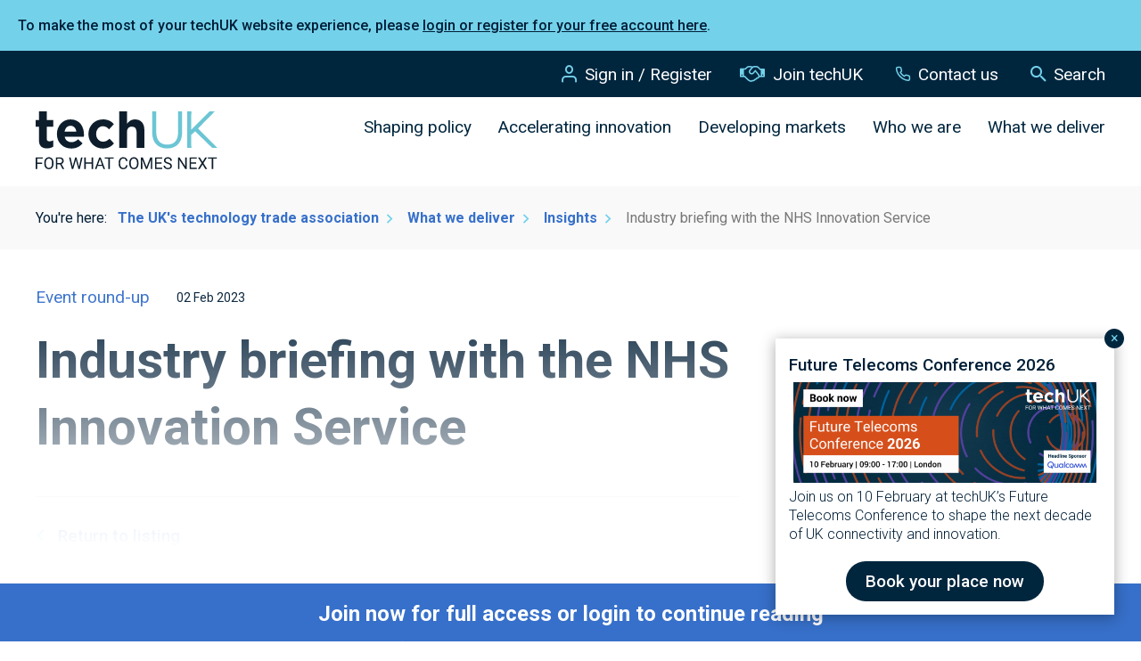

--- FILE ---
content_type: text/html;charset=UTF-8
request_url: https://www.techuk.org/resource/industry-briefing-with-the-nhs-innovation-service.html
body_size: 11760
content:
<!DOCTYPE html>
<!--[if lt IE 7]>      <html class="no-js lt-ie10 lt-ie9 lt-ie8 lt-ie7"> <![endif]-->
<!--[if IE 7]>         <html class="no-js lt-ie10 lt-ie9 lt-ie8"> <![endif]-->
<!--[if IE 8]>         <html class="no-js lt-ie10 lt-ie9"> <![endif]-->
<!--[if IE 9]>         <html class="no-js lt-ie10 gt-ie8"> <![endif]-->
<!--[if gt IE 9]><!--> <html class="no-js gt-ie8"> <!--<![endif]-->
<!--[if lt IE 9]>
  <script src="//html5shiv.googlecode.com/svn/trunk/html5.js"></script>
<![endif]-->
	<head>


	
		<script src="https://cc.cdn.civiccomputing.com/9/cookieControl-9.x.min.js"></script>


		<script type="text/javascript">
			var config = {
				// Core configuration
				apiKey: '0f3673a601d7adb96c57f3c5b129301bd954865e',
				product: 'PRO',

				// Controlling use of cookies
				necessaryCookies: [],
				optionalCookies: [
					

	
		
		{
			name : 'Analytics',
			label: 'Analytical cookies',
			description: 'We would like to set Google Analytics cookies to help us improve our website by collecting and reporting information on how you use it. The cookies collect information in a way that does not directly identify anyone. For more information on how these cookies work, please see our cookies page.',
			cookies: ["'_ga'","'_gid'","'_gat'","'_utma'","'1P_JAR'","'NID'","'CONSENT'"],
			recommendedState: false,
			onAccept: function(){
				// PIWIK START
ppms.cm.api(
  "setComplianceSettings",
  {
    consents: {
      analytics: {
        status: 1,
      },
    },
  },
  console.log,
  console.error
);

// START - Global site tag (gtag.js) - Google Analytics
//gtag('config', 'UA-44953477-1', { 'send_page_view': true });
//gtag('consent', 'update', {'analytics_storage': 'granted'});

window['ga-disable-UA-44953477-1'] = false;
// END - Global site tag (gtag.js) - Google Analytics


			},
			onRevoke: function(){
				// Disable Google Analytics
window['ga-disable-UA-44953477-1'] = true;

gtag('config', 'UA-44953477-1', { 'send_page_view': false });
gtag('consent', 'update', {'analytics_storage': 'denied'});
// End Google Analytics
			},
			thirdPartyCookies: []
		}
		
	

				],    // Array of objects based on CookieCategory object
				consentCookieExpiry: 180,

				
					statement : {
						  description: 'Details of how we store, manage and make use of website data is available in our'
						, name: 'Privacy Policy'
						, url: 'https://www.techuk.org/privacy-policy.html'
						, updated: '12/06/2025'
					},
				

				logConsent: true,
				encodeCookie: false,
				
					sameSiteCookie: true,
					sameSiteValue: "Strict",
					closeOnGlobalChange: true,
				
				subDomains: true,

				// Customizing appearance and behaviour
				initialState: "NOTIFY",
				notifyOnce: false,
				rejectButton: false,
				layout: "SLIDEOUT",
				position: "LEFT",
				theme: "LIGHT",
				toggleType: "slider",
				closeStyle: "icon",
				
					notifyDismissButton: true,
				
				settingsStyle: "button",
				
					acceptBehaviour: "all",
				

				

				text : {
					title: 'This site uses cookies to store information on your computer.'
					
					
					
					
					
					
					
					
					
					
					
					
					
					, settings             : 'Manage Preferences'
					
					
					
				},

				
				branding : {
					  fontFamily       : 'Arial, sans serif'
					
					
					
					
					
					
					
					
					
						
						
					
					
					
					
					
					
					
					, buttonIconWidth  : '64px'
					, buttonIconHeight : '64px'
					, removeIcon       : false
					, removeAbout      : true
				},
				

				
					excludedCountries: [],

					
						locale: "undefined" != typeof window ? window.navigator.language : "en",
					
				locales: [
					
				],
				

				accessibility: {
					accessKey: '',
					highlightFocus: false
				}
			};

			CookieControl.load( config );

			var onPageStyle = "";
			
			if ( onPageStyle.length ) {
				var style       = document.createElement('style');
				style.innerHTML = onPageStyle;
				document.head.appendChild( style );
			}
		</script>
	

		




	<title>Industry briefing with the NHS Innovation Service</title>
<!-- Google Tag Manager -->
<script>(function(w,d,s,l,i){w[l]=w[l]||[];w[l].push({'gtm.start':
new Date().getTime(),event:'gtm.js'});var f=d.getElementsByTagName(s)[0],
j=d.createElement(s),dl=l!='dataLayer'?'&l='+l:'';j.async=true;j.src=
'https://www.googletagmanager.com/gtm.js?id='+i+dl;f.parentNode.insertBefore(j,f);
})(window,document,'script','dataLayer','GTM-T2SV9KP');</script>
<!-- End Google Tag Manager -->

<!-- Piwik Pro --->
<script type="text/javascript">
(function(window, document, dataLayerName, id) {
window[dataLayerName]=window[dataLayerName]||[],window[dataLayerName].push({start:(new Date).getTime(),event:"stg.start"});var scripts=document.getElementsByTagName('script')[0],tags=document.createElement('script');
function stgCreateCookie(a,b,c){var d="";if(c){var e=new Date;e.setTime(e.getTime()+24*c*60*60*1e3),d="; expires="+e.toUTCString();f="; SameSite=Strict"}document.cookie=a+"="+b+d+f+"; path=/"}
var isStgDebug=(window.location.href.match("stg_debug")||document.cookie.match("stg_debug"))&&!window.location.href.match("stg_disable_debug");stgCreateCookie("stg_debug",isStgDebug?1:"",isStgDebug?14:-1);
var qP=[];dataLayerName!=="dataLayer"&&qP.push("data_layer_name="+dataLayerName),isStgDebug&&qP.push("stg_debug");var qPString=qP.length>0?("?"+qP.join("&")):"";
tags.async=!0,tags.src="https://techuk.containers.piwik.pro/"+id+".js"+qPString,scripts.parentNode.insertBefore(tags,scripts);
!function(a,n,i){a[n]=a[n]||{};for(var c=0;c<i.length;c++)!function(i){a[n][i]=a[n][i]||{},a[n][i].api=a[n][i].api||function(){var a=[].slice.call(arguments,0);"string"==typeof a[0]&&window[dataLayerName].push({event:n+"."+i+":"+a[0],parameters:[].slice.call(arguments,1)})}}(i[c])}(window,"ppms",["tm","cm"]);
})(window, document, 'dataLayer', 'e4de3df4-6025-4c71-9d3e-602c3c2adb3d');
</script>

	

	

	

	

	<meta name="robots" content="index,follow" />

	


	<meta property="og:title" content="Industry briefing with the NHS Innovation Service" />
	<meta property="og:type"  content="website" />
	<meta property="og:url"   content="https://www.techuk.org/resource/industry-briefing-with-the-nhs-innovation-service.html" />
	
	
		<meta property="og:image" content="https://www.techuk.org/static/207a7f3d-cc92-4042-a1854971a25f2b64/opengraphimage_83f4e8796336604b59d7216d0ecd81a5/testtubes.jpg" />
	





		<meta charset="utf-8">
		<!--[if IE]> <meta http-equiv="X-UA-Compatible" content="IE=edge,chrome=1"> <![endif]-->
		<meta name="viewport" content="width=device-width, initial-scale=1, shrink-to-fit=no">

		<link rel="shortcut icon" href="/assets/img/favicons/favicon.ico" type="image/x-icon">
		<link rel="icon" type="image/png" sizes="96x96"   href="/assets/img/favicons/favicon-96.png">
		<link rel="icon" type="image/png" sizes="64x64"   href="/assets/img/favicons/favicon-64.png">
		<link rel="icon" type="image/png" sizes="32x32"   href="/assets/img/favicons/favicon-32.png">
		<link rel="icon" type="image/png" sizes="16x16"   href="/assets/img/favicons/favicon-16.png">
		<link rel="icon" type="image/png" sizes="196x196" href="/assets/img/favicons/favicon-196.png">
		<link rel="icon" type="image/png" sizes="192x192" href="/assets/img/favicons/favicon-192.png">
		<link rel="icon" type="image/png" sizes="180x180" href="/assets/img/favicons/favicon-180.png">
		<link rel="icon" type="image/png" sizes="152x152" href="/assets/img/favicons/favicon-152.png">
		<link rel="icon" type="image/png" sizes="128x128" href="/assets/img/favicons/favicon-128.png">

		<link rel="stylesheet" type="text/css" href="//fonts.googleapis.com/css2?family=Roboto:ital,wght@0,300;0,400;0,500;0,700;1,300;1,400;1,500;1,700&display=swap" async="true">
<link rel="stylesheet" type="text/css" href="/assets/css/pixl8core/lib/bootstrap.min.css">
<link rel="stylesheet" type="text/css" href="/assets/css/pixl8core/core/_c7fb54ba.core.min.css">
<link rel="stylesheet" type="text/css" href="/assets/css/core/_7168fb26.core.min.css">
<link rel="stylesheet" type="text/css" href="/assets/css/specific/components/announcement/_8e43a1bd.announcement.min.css">
<link rel="stylesheet" type="text/css" href="/assets/css/specific/announcements/_d8cba881.announcements.min.css">
<link rel="stylesheet" type="text/css" href="/assets/css/specific/announcements-theme/_57a6f1dd.announcements-theme.min.css">
<link rel="stylesheet" type="text/css" href="/assets/css/specific/core-widgets/_4003a9b8.core-widgets.min.css">
<link rel="stylesheet" type="text/css" href="/assets/css/specific/core-widgets-theme/_d7d930ca.core-widgets-theme.min.css">
<link rel="stylesheet" type="text/css" href="/assets/css/specific/resource-library-theme-v2/_d41d8cd9.resource-library-theme-v2.min.css">
<link rel="stylesheet" type="text/css" href="/assets/css/specific/resource-library-v2/_5ef657f1.resource-library-v2.min.css">
<link rel="stylesheet" type="text/css" href="/preside/system/assets/extension/preside-ext-resource-library-frontend/assets/css/specific/resource-layout/layout.min.css">

		

		<style>.async-hide { opacity: 0 !important} </style>
	</head>
	<body class="preload resource-detail">
<!-- Google Tag Manager (noscript) -->
<noscript><iframe src="https://www.googletagmanager.com/ns.html?id=GTM-T2SV9KP"
height="0" width="0" style="display:none;visibility:hidden"></iframe></noscript>
<!-- End Google Tag Manager (noscript) -->
		
	
	
	
	
	

	


	
	
	
	
	

	


	
	
	
	
	

	


	
	
	
	
	

	


	
	
	
	
	

	


	
	
	
	
	

	



	

	<div class="announcement mod-inline">
		
		<div class="announcement-content">
			<p>To make the most of your&nbsp;techUK&nbsp;website experience, please <a href="https://www.techuk.org/login.html?utm_source=Website&amp;utm_medium=PopUp&amp;utm_id=Login">login or register&nbsp;for your free&nbsp;account here</a>.&nbsp;</p>

		</div>
	</div>




		<div class="page-wrapper ">
			<div id="overlay-background"></div>

			
				<header id="site-head" class="header header-mega-menu">
		


	
		<div class="header-top">
			<div class="container">
				<div class="row-flex">
					<div class="col-12 align-self-center">
						<nav class="top-nav">
							<ul class="top-nav-list">
								
									<li class="top-nav-item">
										<a class="top-nav-link" href="https://www.techuk.org/login.html">
											<span class="font-icon font-icon-user"></span>Sign in / Register
										</a>
									</li>
								

								

								
									
										<li class="top-nav-item">
											<a class="top-nav-link" href="https://www.techuk.org/who-we-are/become-a-member.html">
												<span class="font-icon techuk-icon-handshake-o"></span>Join techUK
											</a>
										</li>
									
								

								
									<li class="top-nav-item">
										<a class="top-nav-link" href="https://www.techuk.org/contact-us.html">
											<span class="font-icon font-icon-telephone"></span>Contact us
										</a>
									</li>
								

								<li class="top-nav-item">
									<a class="top-nav-link js-toggle-site-head-search" href="#" >
										<span class="text-default">
											<span class="font-icon font-icon-search"></span>Search
										</span>
										<span class="text-alt">
											<span class="font-icon font-icon-close"></span>Cancel
										</span>
									</a>
								</li>
							</ul>
						</nav>
					</div>
				</div>
			</div>
		</div>
	

		<div class="container">
			<div class="header-inner row-flex">
				<div class="col-9 col-lg-3 align-self-center">
					<div class="header-logo">
	<a href="/" class="header-logo-link">
		<img class="header-logo-image mod-alt" src="/assets/img/logo-alt.svg" width="204" alt="" />
		<img class="header-logo-image" src="/assets/img/logo.svg" width="204" alt=""             />
	</a>
</div>
				</div>
				<div class="col-3 d-flex d-lg-none align-items-center justify-content-end">
					<a href="#" class="header-mobile-nav-btn js-toggle-mobile-menu">
						<span class="header-mobile-nav-btn-icon"></span>
					</a>
				</div>

				<div class="col-12 col-lg-9 main-nav-holder">
					


	<div class="site-head-search-wrapper" >

		<div id="header-search-form" class="site-head-search collapse">

			<form action="https://www.techuk.org/site-search.html" method="get">

				<div class="form-group">
					<div class="form-field">
						<label for="txt-header-search" class="site-head-search-label">Looking for something&#x3f;</label>
						<input id="txt-header-search" name="q" type="text" class="form-control site-head-search-text" placeholder="Looking for something&#x3f;" />
						<button class="site-head-search-btn"><span class="font-icon-search"></span></button>
					</div>
				</div>

			</form>

		</div>

	</div>

					<nav class="main-nav" id="site-nav" >
						<ul class="main-nav-list">
							


	
		
		
		<li class="main-nav-item has-mega-menu">
			<a class="main-nav-link js-toggle-mega-menu" href="https://www.techuk.org/shaping-policy.html" >Shaping policy</a>
			
				<a href="#" class="sub-nav-toggler js-toggle-mega-menu"></a>

				<div class="mega-menu">
					<div class="mega-menu-wrapper">
						<div class="mega-menu-left">
							<h3>Shaping policy</h3>
							<div class="mega-menu-grid">
								
									
									<div class="mega-menu-grid-item">
										<a href="https://www.techuk.org/shaping-policy/nations-and-regions-hub.html" class="mega-menu-grid-item-link"
											
												style="background-image:url('https://www.techuk.org/static/fa347952-944d-45c0-9be8370f30e7982e/megamenuthumbnail_72e552c911812e531b4116a6900e9002_4a7c7e45a350/Nations-and-Regions-Campaign-only-do-not-use-4-smaller.jpg')"
											
										>
											<span class="mega-menu-grid-item-title">
												Nations and Regions Hub
											</span>
											
												<span class="mega-menu-grid-item-teaser">
													Economic growth and productivity is reliant on digital investment in our nations and regions.
												</span>
											
										</a>
									</div>
								
									
									<div class="mega-menu-grid-item">
										<a href="https://www.techuk.org/shaping-policy/digital-regulation-hub.html" class="mega-menu-grid-item-link"
											
												style="background-image:url('https://www.techuk.org/static/b79546aa-4173-4981-a87670038dc59fba/megamenuthumbnail_72e552c911812e531b4116a6900e9002_4a7c7e45a350/Digital-key-authentication-iStock-1663143692.jpg')"
											
										>
											<span class="mega-menu-grid-item-title">
												Digital regulation
											</span>
											
												<span class="mega-menu-grid-item-teaser">
													techUK lead the industry to inform and shape how Government approaches new regulation so that we can build a better digital society.
												</span>
											
										</a>
									</div>
								
									
									<div class="mega-menu-grid-item">
										<a href="https://www.techuk.org/shaping-policy/digital-economy.html" class="mega-menu-grid-item-link"
											
												style="background-image:url('https://www.techuk.org/static/0ec6b9d0-7be8-42b2-a76e95de7ffad679/megamenuthumbnail_72e552c911812e531b4116a6900e9002/city-skyline-connect-327387577-web-1500px.jpg')"
											
										>
											<span class="mega-menu-grid-item-title">
												Digital economy
											</span>
											
												<span class="mega-menu-grid-item-teaser">
													At techUK, our aim is to ensure the UK remains one of the best places to start and grow a tech firm with benefits for our people, society, economy and planet.
												</span>
											
										</a>
									</div>
								
									
									<div class="mega-menu-grid-item">
										<a href="https://www.techuk.org/shaping-policy/internation-trade.html" class="mega-menu-grid-item-link"
											
												style="background-image:url('https://www.techuk.org/static/11e36ff0-63df-4af8-89ef403a07004e33/megamenuthumbnail_72e552c911812e531b4116a6900e9002/analysis-map-trade-255841671-web-1500px.jpg')"
											
										>
											<span class="mega-menu-grid-item-title">
												International policy and trade
											</span>
											
												<span class="mega-menu-grid-item-teaser">
													Advocating for ambitious digital trade chapters in UK's trade agreements, that build on and go beyond newly established principles of digital trade. In a rapidly digitising world, getting digital trade right will be essential. 
												</span>
											
										</a>
									</div>
								
									
									<div class="mega-menu-grid-item">
										<a href="https://www.techuk.org/shaping-policy/jobs-and-skills.html" class="mega-menu-grid-item-link"
											
												style="background-image:url('https://www.techuk.org/static/024db651-b86a-4f21-ad0fc113f63e3e67/megamenuthumbnail_72e552c911812e531b4116a6900e9002/Work-student-code-234092495-web-1500px.jpg')"
											
										>
											<span class="mega-menu-grid-item-title">
												Jobs and skills
											</span>
											
												<span class="mega-menu-grid-item-teaser">
													To make sure that the UK is a world-leading digital economy that works for everyone, it is crucial that people have the digital skills needed for life and work.
												</span>
											
										</a>
									</div>
								
									
									<div class="mega-menu-grid-item">
										<a href="https://www.techuk.org/shaping-policy/industrial-strategy-hub.html" class="mega-menu-grid-item-link"
											
												style="background-image:url('https://www.techuk.org/static/4544e8ed-0928-4385-9b5eafd3d3804a53/megamenuthumbnail_72e552c911812e531b4116a6900e9002_4a7c7e45a350/technology-manufacturing-industry-tablet-worker-iStock-95378240.jpg')"
											
										>
											<span class="mega-menu-grid-item-title">
												Industrial Strategy Hub
											</span>
											
												<span class="mega-menu-grid-item-teaser">
													The Industrial Strategy Hub brings together techUK's work on the Industrial Strategy and Spending Review 2025. 
												</span>
											
										</a>
									</div>
								
							</div>
						</div>
						<div class="mega-menu-right">
							
								
								<ul class="mega-menu-list" >
									
										
										<li><a href="https://www.techuk.org/shaping-policy/consumer-tech.html">Consumer tech and regulation</a></li>
									
										
										<li><a href="https://www.techuk.org/shaping-policy/diversity-and-inclusion.html">Diversity and inclusion</a></li>
									
										
										<li><a href="https://www.techuk.org/shaping-policy/future-of-work.html">Future of work</a></li>
									
								</ul>
							
						</div>
					</div>
				</div>
			
		</li>
	
		
		
		<li class="main-nav-item has-mega-menu">
			<a class="main-nav-link js-toggle-mega-menu" href="https://www.techuk.org/accelerating-innovation.html" >Accelerating innovation</a>
			
				<a href="#" class="sub-nav-toggler js-toggle-mega-menu"></a>

				<div class="mega-menu">
					<div class="mega-menu-wrapper">
						<div class="mega-menu-left">
							<h3>Accelerating innovation</h3>
							<div class="mega-menu-grid">
								
									
									<div class="mega-menu-grid-item">
										<a href="https://www.techuk.org/accelerating-innovation/climate-action-hub.html" class="mega-menu-grid-item-link"
											
												style="background-image:url('https://www.techuk.org/static/3fac898a-e312-4172-86c86945cd4b1751/megamenuthumbnail_72e552c911812e531b4116a6900e9002_4a7c7e45a350/Aerial-view-green-forest-CLIMATE-CAMPAIGN-ONLY.jpg')"
											
										>
											<span class="mega-menu-grid-item-title">
												Climate Action Hub
											</span>
											
												<span class="mega-menu-grid-item-teaser">
													techUK is committed to helping our members, our sector, and all other industries to reach net zero.
												</span>
											
										</a>
									</div>
								
									
									<div class="mega-menu-grid-item">
										<a href="https://www.techuk.org/accelerating-innovation/innovation-hub.html" class="mega-menu-grid-item-link"
											
												style="background-image:url('https://www.techuk.org/static/0d9af57f-8e18-48c5-93336e2eebc41e99/megamenuthumbnail_72e552c911812e531b4116a6900e9002_4a7c7e45a350/Wave-lines-light-innovation-photonics.webp')"
											
										>
											<span class="mega-menu-grid-item-title">
												Innovation Hub 
											</span>
											
												<span class="mega-menu-grid-item-teaser">
													techUK is central to the UK’s innovation ecosystem. We champion emerging technologies as an integral part of the UK economy.
												</span>
											
										</a>
									</div>
								
									
									<div class="mega-menu-grid-item">
										<a href="https://www.techuk.org/accelerating-innovation/ai-hub.html" class="mega-menu-grid-item-link"
											
												style="background-image:url('https://www.techuk.org/static/6ba05ced-5679-430f-b77708a1c24692c8/megamenuthumbnail_72e552c911812e531b4116a6900e9002_4a7c7e45a350/AI-campaign-2-smaller.jpg')"
											
										>
											<span class="mega-menu-grid-item-title">
												AI Hub
											</span>
											
												<span class="mega-menu-grid-item-teaser">
													techUK’s Seizing the AI Opportunity campaign showcases the opportunities and benefits of AI.
												</span>
											
										</a>
									</div>
								
									
									<div class="mega-menu-grid-item">
										<a href="https://www.techuk.org/accelerating-innovation/cyber-resilience.html" class="mega-menu-grid-item-link"
											
												style="background-image:url('https://www.techuk.org/static/ef6f2820-ac72-42d8-8f0378f0558873d6/megamenuthumbnail_72e552c911812e531b4116a6900e9002/lock-tech-security-303570139-web-1500px.jpg')"
											
										>
											<span class="mega-menu-grid-item-title">
												Cyber resilience
											</span>
											
												<span class="mega-menu-grid-item-teaser">
													techUK brings together key players across the cyber sector to promote leading-edge UK capabilities, build networks and grow the sector.
												</span>
											
										</a>
									</div>
								
									
									<div class="mega-menu-grid-item">
										<a href="https://www.techuk.org/accelerating-innovation/5g.html" class="mega-menu-grid-item-link"
											
												style="background-image:url('https://www.techuk.org/static/3f522e7d-10a9-4631-9e70fb992ebd8e71/megamenuthumbnail_72e552c911812e531b4116a6900e9002/Generic-blue-light-tech-299618621-web-1500px.jpg')"
											
										>
											<span class="mega-menu-grid-item-title">
												5G communications
											</span>
											
												<span class="mega-menu-grid-item-teaser">
													5G is the digital fabric of the Fourth Industrial Revolution, enabling the delivery of new and exciting services into areas such as utilities, mobility and healthcare.
												</span>
											
										</a>
									</div>
								
									
									<div class="mega-menu-grid-item">
										<a href="https://www.techuk.org/accelerating-innovation/quantum.html" class="mega-menu-grid-item-link"
											
												style="background-image:url('https://www.techuk.org/static/81b9f2f3-8f4b-498a-bb4a275f2d68a26f/megamenuthumbnail_72e552c911812e531b4116a6900e9002/quantum-computer-future-innovation-255289388-web-1500px.jpg')"
											
										>
											<span class="mega-menu-grid-item-title">
												Quantum
											</span>
											
												<span class="mega-menu-grid-item-teaser">
													Quantum computing has been identified as a key emerging and transformative technology that will have an impact on the UK’s long term digital and economic future.
												</span>
											
										</a>
									</div>
								
							</div>
						</div>
						<div class="mega-menu-right">
							
								
								<ul class="mega-menu-list" >
									
										
										<li><a href="https://www.techuk.org/accelerating-innovation/cloud-computing.html">Cloud computing</a></li>
									
										
										<li><a href="https://www.techuk.org/accelerating-innovation/digital-ethics-and-assurance.html">Digital ethics and AI assurance </a></li>
									
										
										<li><a href="https://www.techuk.org/accelerating-innovation/digital-identity.html">Digital identity</a></li>
									
										
										<li><a href="https://www.techuk.org/accelerating-innovation/uk-semiconductor-hub.html">UK Semiconductor Hub</a></li>
									
										
										<li><a href="https://www.techuk.org/accelerating-innovation/robotics.html">Robotics</a></li>
									
										
										<li><a href="https://www.techuk.org/accelerating-innovation/metaverse-web3.html">Metaverse & Web3</a></li>
									
										
										<li><a href="https://www.techuk.org/accelerating-innovation/digital-twins.html">Digital twins</a></li>
									
										
										<li><a href="https://www.techuk.org/accelerating-innovation/digital-phone-switchover.html">Digital phone switchover</a></li>
									
								</ul>
							
						</div>
					</div>
				</div>
			
		</li>
	
		
		
		<li class="main-nav-item has-mega-menu">
			<a class="main-nav-link js-toggle-mega-menu" href="https://www.techuk.org/developing-markets.html" >Developing markets</a>
			
				<a href="#" class="sub-nav-toggler js-toggle-mega-menu"></a>

				<div class="mega-menu">
					<div class="mega-menu-wrapper">
						<div class="mega-menu-left">
							<h3>Developing markets</h3>
							<div class="mega-menu-grid">
								
									
									<div class="mega-menu-grid-item">
										<a href="https://www.techuk.org/developing-markets/education-and-edtech.html" class="mega-menu-grid-item-link"
											
												style="background-image:url('https://www.techuk.org/static/614e1af1-44f2-4d3e-b444d344a70faade/megamenuthumbnail_72e552c911812e531b4116a6900e9002_4a7c7e45a350/School-education-edtech-stock-image-5.jpg')"
											
										>
											<span class="mega-menu-grid-item-title">
												Education and EdTech
											</span>
											
												<span class="mega-menu-grid-item-teaser">
													We work with education leaders, tech providers, and policymakers to drive innovation, shape policy, and advance the UK’s global leadership in EdTech.
												</span>
											
										</a>
									</div>
								
									
									<div class="mega-menu-grid-item">
										<a href="https://www.techuk.org/developing-markets/future-telecoms-hub.html" class="mega-menu-grid-item-link"
											
												style="background-image:url('https://www.techuk.org/static/95cdc857-22ab-4d1a-8144e0a6f9799863/megamenuthumbnail_72e552c911812e531b4116a6900e9002_4a7c7e45a350/Telecoms-campaign-21-smaller.jpg')"
											
										>
											<span class="mega-menu-grid-item-title">
												Future Telecoms Hub
											</span>
											
												<span class="mega-menu-grid-item-teaser">
													techUK is shining a spotlight on the technologies, products and services that will shape the connectivity of tomorrow.
												</span>
											
										</a>
									</div>
								
									
									<div class="mega-menu-grid-item">
										<a href="https://www.techuk.org/developing-markets/central-government.html" class="mega-menu-grid-item-link"
											
												style="background-image:url('https://www.techuk.org/static/55536d45-8d95-47a6-a27c2c2213fa6d33/megamenuthumbnail_72e552c911812e531b4116a6900e9002/Parliament-city-government-291181289-web-1500px.jpg')"
											
										>
											<span class="mega-menu-grid-item-title">
												Central government
											</span>
											
												<span class="mega-menu-grid-item-teaser">
													techUK aims to lead debate on new technologies and provide a forum for government to engage with tech suppliers. 
												</span>
											
										</a>
									</div>
								
									
									<div class="mega-menu-grid-item">
										<a href="https://www.techuk.org/developing-markets/data-centres.html" class="mega-menu-grid-item-link"
											
												style="background-image:url('https://www.techuk.org/static/165d2831-ff21-4908-be0948dac1f944dd/megamenuthumbnail_72e552c911812e531b4116a6900e9002/Blue-data-centre.jpg')"
											
										>
											<span class="mega-menu-grid-item-title">
												Data centres
											</span>
											
												<span class="mega-menu-grid-item-teaser">
													Data centres provide the core infrastructure that underpins all digital activity across government, business and community.
												</span>
											
										</a>
									</div>
								
									
									<div class="mega-menu-grid-item">
										<a href="https://www.techuk.org/developing-markets/defence-and-security.html" class="mega-menu-grid-item-link"
											
												style="background-image:url('https://www.techuk.org/static/8d03b373-ee6c-4b2f-a2328611e02f0059/megamenuthumbnail_72e552c911812e531b4116a6900e9002/Globe-tech-nodes-195943958-web-1500px.jpg')"
											
										>
											<span class="mega-menu-grid-item-title">
												Defence
											</span>
											
												<span class="mega-menu-grid-item-teaser">
													The Defence programme works to help the UK’s Defence technology sector align itself with the MOD.
												</span>
											
										</a>
									</div>
								
									
									<div class="mega-menu-grid-item">
										<a href="https://www.techuk.org/developing-markets/health-and-social-care.html" class="mega-menu-grid-item-link"
											
												style="background-image:url('https://www.techuk.org/static/f8a7b4de-2a28-4b45-a02e438950f375e7/megamenuthumbnail_72e552c911812e531b4116a6900e9002_4a7c7e45a350/Health-analysis-data-screen-stethoscope-1206797366.jpg')"
											
										>
											<span class="mega-menu-grid-item-title">
												Health and social care
											</span>
											
												<span class="mega-menu-grid-item-teaser">
													With health and care systems around the globe facing increasing pressures, the use of digital technology has never been more important.
												</span>
											
										</a>
									</div>
								
							</div>
						</div>
						<div class="mega-menu-right">
							
								
								<ul class="mega-menu-list" >
									
										
										<li><a href="https://www.techuk.org/developing-markets/financial-services.html">Financial services</a></li>
									
										
										<li><a href="https://www.techuk.org/developing-markets/justice-and-emergency-services.html">Justice and emergency services</a></li>
									
										
										<li><a href="https://www.techuk.org/developing-markets/local-public-services.html">Local public services</a></li>
									
										
										<li><a href="https://www.techuk.org/developing-markets/national-security.html">National security</a></li>
									
										
										<li><a href="https://www.techuk.org/developing-markets/intelligent-infrastructure.html">Smart infrastructure and systems</a></li>
									
										
										<li><a href="https://www.techuk.org/developing-markets/telecoms.html">Telecoms</a></li>
									
										
										<li><a href="https://www.techuk.org/developing-markets/transforming-public-services-hub.html">Transforming Public Services Hub</a></li>
									
								</ul>
							
						</div>
					</div>
				</div>
			
		</li>
	
		
		
		<li class="main-nav-item has-mega-menu">
			<a class="main-nav-link js-toggle-mega-menu" href="https://www.techuk.org/who-we-are.html" >Who we are</a>
			
				<a href="#" class="sub-nav-toggler js-toggle-mega-menu"></a>

				<div class="mega-menu">
					<div class="mega-menu-wrapper">
						<div class="mega-menu-left">
							<h3>Who we are</h3>
							<div class="mega-menu-grid">
								
									
									<div class="mega-menu-grid-item">
										<a href="https://www.techuk.org/who-we-are/become-a-member.html" class="mega-menu-grid-item-link"
											
												style="background-image:url('https://www.techuk.org/static/56050c31-8ecf-476b-8c63c20ad8204b84/megamenuthumbnail_72e552c911812e531b4116a6900e9002/Working-office-diversity-people-198946922-web-1500px.jpg')"
											
										>
											<span class="mega-menu-grid-item-title">
												Become a member
											</span>
											
												<span class="mega-menu-grid-item-teaser">
													Get in touch to learn more about the many benefits that techUK membership can bring to your business.
												</span>
											
										</a>
									</div>
								
									
									<div class="mega-menu-grid-item">
										<a href="https://www.techuk.org/who-we-are/about-us.html" class="mega-menu-grid-item-link"
											
												style="background-image:url('https://www.techuk.org/static/ceb10651-a130-42b1-b2118ee7dc4fbbbc/megamenuthumbnail_72e552c911812e531b4116a6900e9002/about-us-1500x800px.jpg')"
											
										>
											<span class="mega-menu-grid-item-title">
												About us
											</span>
											
												<span class="mega-menu-grid-item-teaser">
													techUK brings together people, companies and organisations to realise the positive outcomes that digital technology can achieve.
												</span>
											
										</a>
									</div>
								
									
									<div class="mega-menu-grid-item">
										<a href="https://www.techuk.org/who-we-are/member-company-directory.html" class="mega-menu-grid-item-link"
											
												style="background-image:url('https://www.techuk.org/static/27a7fbd6-a582-43c1-86db187946ea4bad/megamenuthumbnail_72e552c911812e531b4116a6900e9002_4a7c7e45a350/Diversity-office-people-working-357677503.jpg')"
											
										>
											<span class="mega-menu-grid-item-title">
												techUK members
											</span>
											
												<span class="mega-menu-grid-item-teaser">
													Our member companies range from leading FTSE 100 companies to new innovative start-ups.
												</span>
											
										</a>
									</div>
								
									
									<div class="mega-menu-grid-item">
										<a href="https://www.techuk.org/who-we-are/our-programmes.html" class="mega-menu-grid-item-link"
											
												style="background-image:url('https://www.techuk.org/static/4da8b696-e39a-4a5c-a4b3e20120a54cd6/megamenuthumbnail_72e552c911812e531b4116a6900e9002/Homepage-carousel-women-working-at-desktop.jpg')"
											
										>
											<span class="mega-menu-grid-item-title">
												techUK programmes
											</span>
											
												<span class="mega-menu-grid-item-teaser">
													Learn more about techUK's programmes of activity, helping our members to do things they could not do alone.
												</span>
											
										</a>
									</div>
								
									
									<div class="mega-menu-grid-item">
										<a href="https://www.techuk.org/who-we-are/our-team.html" class="mega-menu-grid-item-link"
											
												style="background-image:url('https://www.techuk.org/static/eccd098b-2a13-4d47-91b6c754de66a536/megamenuthumbnail_72e552c911812e531b4116a6900e9002/People-office-working-diversity-87958085-web-1500px.jpg')"
											
										>
											<span class="mega-menu-grid-item-title">
												Our team
											</span>
											
												<span class="mega-menu-grid-item-teaser">
													The techUK team brings together a diverse range of people with different backgrounds, experience, knowledge and skills.
												</span>
											
										</a>
									</div>
								
									
									<div class="mega-menu-grid-item">
										<a href="https://www.techuk.org/who-we-are/careers-at-techuk.html" class="mega-menu-grid-item-link"
											
												style="background-image:url('https://www.techuk.org/static/b8a3a738-115d-44df-b1a2cc225d8b8928/megamenuthumbnail_72e552c911812e531b4116a6900e9002/Modern-office-151481091-web-1500px.jpg')"
											
										>
											<span class="mega-menu-grid-item-title">
												Careers at techUK
											</span>
											
												<span class="mega-menu-grid-item-teaser">
													Find out more about our culture and opportunities to work at techUK. 
												</span>
											
										</a>
									</div>
								
							</div>
						</div>
						<div class="mega-menu-right">
							
								
								<ul class="mega-menu-list" >
									
										
										<li><a href="https://www.techuk.org/who-we-are/our-board.html">Our board</a></li>
									
										
										<li><a href="https://www.techuk.org/who-we-are/our-partners.html">Our partners</a></li>
									
										
										<li><a href="https://www.techuk.org/who-we-are/media-resources.html">Media resources</a></li>
									
										
										<li><a href="https://www.techuk.org/who-we-are/press-releases.html">Press releases</a></li>
									
										
										<li><a href="https://www.techuk.org/who-we-are/tech-for-good.html">Tech for Good</a></li>
									
										
										<li><a href="https://www.techuk.org/who-we-are/techuk-referral-scheme.html">New Member Referral Scheme</a></li>
									
								</ul>
							
						</div>
					</div>
				</div>
			
		</li>
	
		
		
		<li class="main-nav-item has-mega-menu">
			<a class="main-nav-link js-toggle-mega-menu" href="https://www.techuk.org/what-we-deliver.html" >What we deliver</a>
			
				<a href="#" class="sub-nav-toggler js-toggle-mega-menu"></a>

				<div class="mega-menu">
					<div class="mega-menu-wrapper">
						<div class="mega-menu-left">
							<h3>What we deliver</h3>
							<div class="mega-menu-grid">
								
									
									<div class="mega-menu-grid-item">
										<a href="https://www.techuk.org/what-we-deliver/sme-hub.html" class="mega-menu-grid-item-link"
											
												style="background-image:url('https://www.techuk.org/static/1199448f-92b0-4443-8a76875bc0109c4a/megamenuthumbnail_72e552c911812e531b4116a6900e9002_4a7c7e45a350/SME-Connect-Website-Page-Main-Thumnbail.png')"
											
										>
											<span class="mega-menu-grid-item-title">
												SME Connect
											</span>
											
												<span class="mega-menu-grid-item-teaser">
													Supporting tech SMEs with guidance on sales, finance, and market expansion to thrive in a competitive landscape.
												</span>
											
										</a>
									</div>
								
									
									<div class="mega-menu-grid-item">
										<a href="https://www.techuk.org/what-we-deliver/insights.html" class="mega-menu-grid-item-link"
											
												style="background-image:url('https://www.techuk.org/static/0e74f0ae-7acd-43be-bdbf62e34a2b4822/megamenuthumbnail_72e552c911812e531b4116a6900e9002_e83fa8c3e8f2/Diversity-tablet-113177236-web-1500px.jpg')"
											
										>
											<span class="mega-menu-grid-item-title">
												Insights
											</span>
											
												<span class="mega-menu-grid-item-teaser">
													Check out all our latest news and views, industry insights, reports, podcasts and more here.
												</span>
											
										</a>
									</div>
								
									
									<div class="mega-menu-grid-item">
										<a href="https://www.techuk.org/what-we-deliver/events.html" class="mega-menu-grid-item-link"
											
												style="background-image:url('https://www.techuk.org/static/3ccc6179-00b2-43d5-8cfc8c2d026c9635/megamenuthumbnail_72e552c911812e531b4116a6900e9002_502f046c2b8f/Annual-Dinner-2019.jpg')"
											
										>
											<span class="mega-menu-grid-item-title">
												Events calendar
											</span>
											
												<span class="mega-menu-grid-item-teaser">
													From conferences and dinners to market briefings, webinars, and roundtables, find the list of all our upcoming events here.
												</span>
											
										</a>
									</div>
								
									
									<div class="mega-menu-grid-item">
										<a href="https://www.techuk.org/what-we-deliver/member-opportunities.html" class="mega-menu-grid-item-link"
											
												style="background-image:url('https://www.techuk.org/static/23969ece-d67f-4402-bab3b51b6f5d12d4/megamenuthumbnail_72e552c911812e531b4116a6900e9002/photo-of-people-doing-handshakes-3183197.jpg')"
											
										>
											<span class="mega-menu-grid-item-title">
												Member opportunities
											</span>
											
												<span class="mega-menu-grid-item-teaser">
													This hub features exclusive tenders, partnerships, funding calls, and more, helping you stay informed and connected to new business prospects.
												</span>
											
										</a>
									</div>
								
									
									<div class="mega-menu-grid-item">
										<a href="https://www.techuk.org/what-we-deliver/flagship-and-sponsored-events.html" class="mega-menu-grid-item-link"
											
												style="background-image:url('https://www.techuk.org/static/49931423-c066-4297-bac2f05beff177b1/megamenuthumbnail_72e552c911812e531b4116a6900e9002_4a7c7e45a350/SF.jpg')"
											
										>
											<span class="mega-menu-grid-item-title">
												Flagship events
											</span>
											
												<span class="mega-menu-grid-item-teaser">
													techUK offers a diverse range of flagship and sponsored events across various industries, providing opportunities for members to network, showcase expertise, and engage with industry leaders to maximise their impact within the tech community.
												</span>
											
										</a>
									</div>
								
									
									<div class="mega-menu-grid-item">
										<a href="https://www.techuk.org/what-we-deliver/sponsorship-opportunities.html" class="mega-menu-grid-item-link"
											
												style="background-image:url('https://www.techuk.org/static/ef6f2820-ac72-42d8-8f0378f0558873d6/megamenuthumbnail_72e552c911812e531b4116a6900e9002/lock-tech-security-303570139-web-1500px.jpg')"
											
										>
											<span class="mega-menu-grid-item-title">
												Sponsorship opportunities
											</span>
											
										</a>
									</div>
								
							</div>
						</div>
						<div class="mega-menu-right">
							
								
								<ul class="mega-menu-list" >
									
										
										<li><a href="https://www.techuk.org/what-we-deliver/campaign-weeks.html">Campaign weeks</a></li>
									
										
										<li><a href="https://www.techuk.org/what-we-deliver/presidents-awards-2025.html">President's Awards 2025</a></li>
									
										
										<li><a href="https://www.techuk.org/what-we-deliver/techuk-escrow-and-validation.html">Software escrow and source code validation</a></li>
									
										
										<li><a href="https://www.techuk.org/what-we-deliver/techuk-meeting-rooms-and-event-spaces.html">Meeting rooms and event spaces</a></li>
									
										
										<li><a href="https://www.techuk.org/what-we-deliver/dsit-opportunities.html">DSIT opportunities</a></li>
									
										
										<li><a href="https://www.techuk.org/what-we-deliver/london-tech-week-2025.html">London Tech Week 2025</a></li>
									
										
										<li><a href="https://www.techuk.org/what-we-deliver/our-impact.html">Our Impact</a></li>
									
								</ul>
							
						</div>
					</div>
				</div>
			
		</li>
	

						</ul>
					</nav>
				</div>
			</div>
		</div>
	</header>
			
			
	


	
	
	


	<div class="page-banner resource-page-banner  "  >
		
		
	<div class="breadcrumb-row">
		<div class="container">
			<ol class="breadcrumb">
				<li class="breadcrumb-item is-label">You're here:</li>
				

	
		

		<li class="breadcrumb-item ">
			
				<a class="breadcrumb-link" href="https://www.techuk.org/">The UK's technology trade association</a>
			
		</li>
	
		

		<li class="breadcrumb-item ">
			
				<a class="breadcrumb-link" href="https://www.techuk.org/what-we-deliver.html">What we deliver</a>
			
		</li>
	
		

		<li class="breadcrumb-item ">
			
				<a class="breadcrumb-link" href="https://www.techuk.org/what-we-deliver/insights.html">Insights</a>
			
		</li>
	
		

		<li class="breadcrumb-item active">
			
				Industry briefing with the NHS Innovation Service 
			
		</li>
	



			</ol>
		</div>
	</div>



		

	</div>


	

	

	<div class="main-wrapper">

		<div class="contents">

			<div class="main-content">

				<div class="resource-library-page">

					<div class="resource-loader hide"></div>

					<div class="container">
						

	<div class="row">

		<div class="col-xs-12 col-md-8">
			<section class="resource-detail restricted-fade" >

				


	<div class="resource-detail-meta">

		
			<div class="resource-detail-meta-type">

				
					
						<a
						class=""
						href="https://www.techuk.org/what-we-deliver/insights.html?information_type=event-round-up"
							
						>
							Event round-up
						</a>
					
					
				
			</div>
		

		<div class="resource-detail-meta-date">02 Feb 2023</div>
		
		
	</div>



				
	<h1 class="resource-detail-title" >Industry briefing with the NHS Innovation Service </h1>


				

				

				

				

				
				
				


	<div class="return-link-holder">
		<a href="https://www.techuk.org/what-we-deliver/insights.html" class="return-link">Return to listing</a>
	</div>

			</section>
		</div>

		<div class="col-xs-12 col-md-4">

			<aside class="sidebar">

				
					


	<div class="widget widget-addthis-share">
		

		<div class="addthis_inline_share_toolbox"></div>
	</div>

				

				

			</aside>

		</div>

	</div>

					</div>

				</div>
			
			</div>
		
			
				<div class="bottom-content">
					

	<div class="resource-detail-restricted">

		<div class="container">

			<div class="row">

				<div class="col-xs-12 col-md-8 col-md-offset-2">

					

					
					<h4>Join now for full access or login to continue reading</h4>

<p>To read on and gain full access to this, you need to be a techUK member. Find out more details on the benefits of membership below. Already a techUK member?&nbsp;Login or register an account to our techUK website below.</p>



	
		

		
		
		
		

		<div class="cta-widget">

			

			<div class="cta-content text-white bg-primary">

				

					<div class="container">
						<div class="row">
							
								<div class="col-sm-6 col-sm-offset-3 col-lg-4 col-lg-offset-4 text-center">
							
								
			<h3 class="cta-heading">Become a techUK member</h3>
			<p class="cta-text">Our members develop strong networks, build meaningful partnerships and grow their businesses as we all work together to create a thriving environment where industry, government and stakeholders come together to realise the positive outcomes tech can deliver. </p>
			
				<p class="cta-text">
					

<a href="https://www.techuk.org/who-we-are/become-a-member.html?utm_source=hubpage&utm_medium=join-techuk" title="Join techUK" class="btn" target="_blank">Learn more </a>
				</p>
			
		
							</div>
						</div>
					</div>

				

			</div>
		</div>
	

					

					<div class="resource-detail-restricted-button">
						 
							<a href="https://www.techuk.org/login.html?postLoginUrl=https://www.techuk.org/resource/industry-briefing-with-the-nhs-innovation-service.html"    class="btn btn-bordered btn-white">Login</a>
						

						
							

							<a href="https://www.techuk.org/login/crm-basic-register-page.html" class="btn btn-white">Register</a>
						
					</div>

				</div>

			</div>

		</div>

	</div>

				</div>
			

		</div>

	</div>
	


			


	<footer class="footer">
		<div class="footer-main">
			<div class="container">
				<div class="row-flex">
					<div class="col-lg-6 text-center text-lg-left footer-address">
						<img class="footer-logo" src="/assets/img/logo-alt.svg" width="205" alt="">
						<div class="living-wage-logo">
							<img src="/assets/img/logo-living-wage.svg" width="82" alt="">
							techUK is a living wage employer
						</div>

						
							
						

						<p>Registered in England number 1200318</p>

<p>techUK is the trade association which brings together people, companies and organisations to realise the positive outcomes of what digital technology can achieve. With over 1,100 members (the majority of which are SMEs) across the UK, techUK creates a network for innovation and collaboration across business, government and stakeholders to provide a better future for people, society, the economy and the planet. By providing expertise and insight, we support our members, partners and stakeholders as they prepare the UK for what comes next in a constantly changing world.</p>

					</div>

					
						<div class="col-lg-6 text-center text-lg-right">
							<ul class="social-link-list mt-20 mt-lg-0">
								

	
		
		<li class="social-link-item">
			

<a href="https://www.youtube.com/channel/UCF2hb9z12tuteK4gDGwXRuw" class="social-link" target="_blank"><span class='font-icon-youtube'></span></a>
		</li>
	
		
		<li class="social-link-item">
			

<a href="https://www.linkedin.com/company/techuk" class="social-link" target="_blank"><span class='font-icon-linkedin'></span></a>
		</li>
	
		
		<li class="social-link-item">
			

<a href="https://www.instagram.com/techuk.official/" class="social-link" target="_blank"><span class='font-icon-instagram'></span></a>
		</li>
	
		
		<li class="social-link-item">
			

<a href="https://bsky.app/profile/techuk.bsky.social" class="social-link"><span class='font-icon-bluesky'></span></a>
		</li>
	

							</ul>
						</div>
					
				</div>
			</div>
		</div>

		<div class="footer-sub">
			<div class="container">
				<div class="row-flex">
					
						<div class="col-lg-2 text-center text-lg-left footer-copyright">
							&copy; 2026 Copyright
						</div>
					

					
						<div class="col-lg-5 col-md-offset-1">
							<nav class="footer-nav is-white is-inline text-center">
								<ul class="footer-nav-list">
									

	

		<li class="footer-nav-list-item">
			<a href="https://www.techuk.org/contact-us.html" class="footer-nav-link">Contact us</a>
		</li>
	

		<li class="footer-nav-list-item">
			<a href="https://www.techuk.org/terms.html" class="footer-nav-link">Terms</a>
		</li>
	

		<li class="footer-nav-list-item">
			<a href="https://www.techuk.org/privacy-policy.html" class="footer-nav-link">Privacy Policy</a>
		</li>
	

		<li class="footer-nav-list-item">
			<a href="https://www.techuk.org/articles-of-association.html" class="footer-nav-link">Articles of Association</a>
		</li>
	

		<li class="footer-nav-list-item">
			<a href="https://www.techuk.org/modern-slavery-policy.html" class="footer-nav-link">Modern Slavery Policy</a>
		</li>
	

								</ul>
							</nav>
						</div>
					

					<div class="col-lg-4 text-center text-lg-right footer-designby">
						<p>Design &amp; Development by <a href="https://www.pixl8.co.uk/">Pixl8</a></p>
						<p>Membership software by <a href="https://readymembership.com/">ReadyMembership</a></p>
					</div>
				</div>
			</div>
		</div>
	</footer>

		</div>

		


		<script nonce="4a8c197ec111f7d9f221ca48e9a42495">cfrequest={"dismissEndPoint":"https://www.techuk.org/Announcement/dismissAnnouncement/","oid":"","isLoggedIn":"false","cid":""}</script>
<script src="/assets/js/pixl8core/lib/modernizr-2.6.2.min.js" async="true"></script>
<script src="/assets/js/pixl8core/lib/jquery-1.12.4.min.js"></script>
<!--[if lte IE 9]><script src="/assets/js/pixl8core/lib/placeholders.jquery.min.js"></script><![endif]-->
<script src="/assets/js/pixl8core/core/_e3c328b6.core.min.js"></script>
<script src="/assets/js/core/_e496622d.core.min.js"></script>
<script src="/assets/js/specific/components/announcement/_bcba16f6.announcement.min.js"></script>


		
			<script type="text/javascript" src="//s7.addthis.com/js/300/addthis_widget.js#pubid=ra-5f7edaa2140db4d5" async="true"></script>
		
	
	
	
	
	
	

	


	
	
	
	
	

	


	
	
	
	
	

	


	
	
	
	
	

	


	
	
	
	
	

	


	
	
	
	
	

	






	<div class="announcement mod-bottom-right">

		<div class="announcement-item">
			
				<a href="#" class="js-dismiss-announcement icon-announcement-close" data-announcementid="25BE600D-E9EF-4A74-A50B91AFE5CB77F2" >&times;</a>
			
			<div class="announcement-content">
				
				<div class="announcement-content-details">
					<h3>
						
							Future Telecoms Conference 2026
						
					</h3>
					
						


	

	
		<a href="https://www.techuk.org/what-we-deliver/flagship-and-sponsored-events/future-telecoms-conference-2026.html" target="_self" style="display:block;margin:5px 5px 5px 5px;">
	

	<img align="" src="https://www.techuk.org/static/d1d1e311-cdc1-4098-99db0a4bb844f338/1200x400_highestperformance__4a7c7e45a350/Future-Telecoms-Conference-2026-Book-now-Wide.gif" alt="Future Telecoms Conference 2026 - Book now - Wide.gif" />

	
		</a>
	

	

<p>Join us on 10 February at techUK&rsquo;s Future Telecoms Conference to shape the next decade of UK connectivity and innovation.</p>




	<div class="widget widget-button text-center">
		

<a href="https://www.techuk.org/what-we-deliver/flagship-and-sponsored-events/future-telecoms-conference-2026.html" title="Book your place now" class="btn ">Book your place now</a>
	</div>

					
					
				</div>
			</div>
		</div>

	</div>

</body>
</html>

--- FILE ---
content_type: text/javascript
request_url: https://analytics-eu.clickdimensions.com/tsr.js?ac=aZYRQ4zX9y0WSbquSJQfGg&urk=1768655384743&cm=&s=1768655384742&v=&lc=English&pt=Industry%20briefing%20with%20the%20NHS%20Innovation%20Service&dn=techuk.org&dnk=&pk=&hn=www.techuk.org&uri=https%3A%2F%2Fwww.techuk.org%2Fresource%2Findustry-briefing-with-the-nhs-innovation-service.html&r=&t=PAGE&b=CHROME&os=LINUX&pr=false&sc=0&sv=6.0&qd=&dt=1768655384743&pvon=
body_size: 71
content:
window.clickDimensionsVisitorKey='c14b9af967e34c42ab316673184b970d'; cdAnalytics.setVisitorKey('c14b9af967e34c42ab316673184b970d'); cdAnalytics.setForms('c14b9af967e34c42ab316673184b970d');